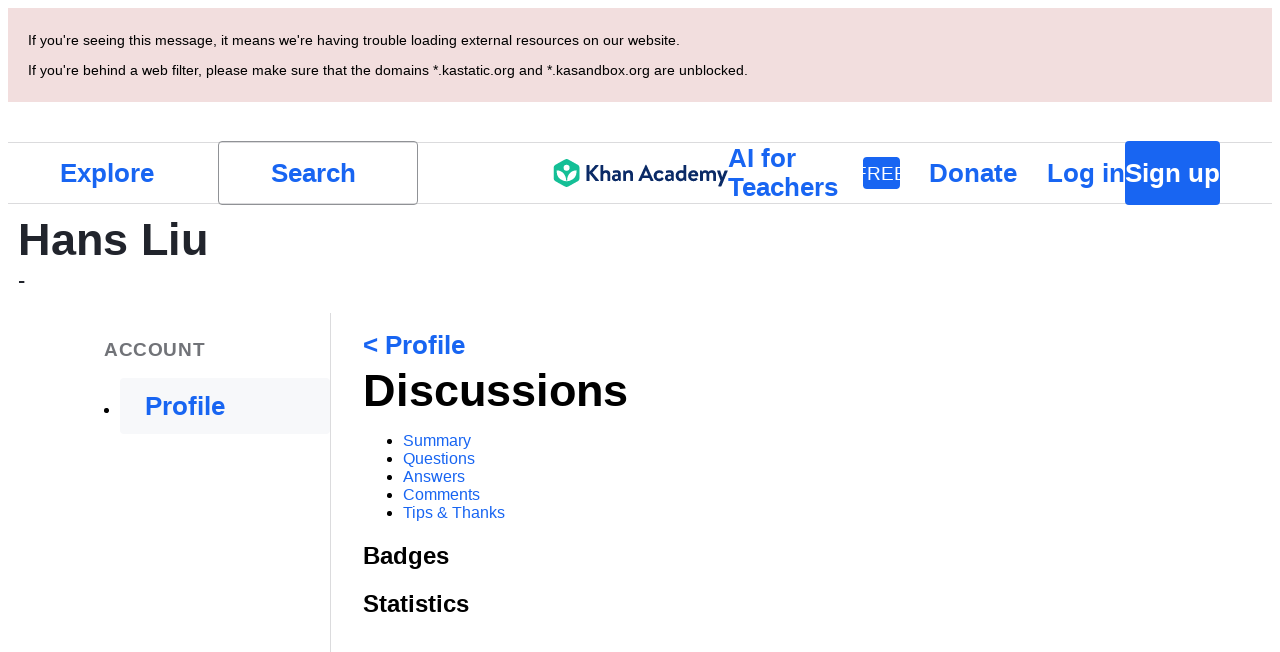

--- FILE ---
content_type: image/svg+xml
request_url: https://cdn.kastatic.org/images/avatars/svg/robot_male_1.svg
body_size: 10960
content:
<svg xmlns="http://www.w3.org/2000/svg" width="612" height="612" viewBox="0 0 612 612"><path fill="#FEC40D" d="M218.343 127.238c-1.581-5.093-6.202-13.233-8.518-16.521-10.889-15.455-22.466-20.804-40.116-29.761-11.855-5.796-10.618-6.167-23-10.382-4.215-1.581-20.573-7.83-27.845-8.849 17.476 12.29 32.492 24.412 43.82 42.589 8.957 14.227 12.293 33.808 10.186 50.668 3.161-5.181 4.443-12.065 5.795-18.441 1.844-8.693 3.425-17.914 3.425-26.87 9.22 20.812 7.245 39.137 3.82 59.422 0 0-.215 21.717 1.012 21.454 1.228-.263 40.48 6.177 41.271 7.04s18.441-42.604 18.441-42.604l-28.291-27.745"/><path fill="#4B4B4B" d="M220.25 126.727c-3.363-10.009-9.6-19.317-17.048-26.722-8.25-8.203-18.858-13.42-29.117-18.614-9.094-4.604-17.842-8.836-27.375-12.424-8.791-3.308-17.834-7.022-27.151-8.503-1.012-.161-3.742 1.188-2.183 2.288 15.379 10.854 29.914 22.635 40.803 38.168 11.026 15.73 14.943 35.302 12.772 54.246-.213 1.86 3.16.958 3.724-.039 3.572-6.313 4.811-13.496 6.278-20.516 1.731-8.282 2.962-16.653 3.06-25.125l-3.827.694c6.044 14.082 7.482 28.597 5.994 43.76-.511 5.207-2.153 10.639-2.193 15.841-.024 3.276-.008 6.553.042 9.83.049 3.222.107 6.466.453 9.672.209 1.938 1.106 2.462 2.209 2.533 6.118.393 12.291 1.758 18.329 2.754 6.917 1.141 13.903 2.184 20.733 3.785 3.189.748 4.358-.281 5.925-3.561 5.881-12.312 10.828-25.122 15.981-37.751.26-.639.521-1.277.78-1.917.121-.297.225-.679-.047-.946l-28.291-27.745c-1.118-1.096-4.732.406-3.512 1.603l14.853 14.566 10.03 9.836 2.852 2.797c.96.941.616-.662.347-.002a2175.612 2175.612 0 0 1-8.953 21.682 764.706 764.706 0 0 1-5.731 13.376 173.19 173.19 0 0 1-2.142 4.684c-.301.63-1.53 2.326-.837 1.875l2.359-.438c-5.683-1.356-14.27-2.91-20.949-4.031a811.043 811.043 0 0 0-14.701-2.343 174.332 174.332 0 0 0-4.666-.645c-.395-.048-.79-.089-1.186-.114-1.671-.107.823.966.581-.041-1.046-4.347-.585-9.377-.618-13.818-.035-4.679.398-8.735 1.108-13.398 2.761-18.127 2.387-35.801-4.938-52.864-.576-1.342-3.81-.792-3.827.694-.091 7.887-1.202 15.636-2.705 23.367-1.424 7.329-2.682 15.049-6.398 21.616l3.724-.039c2.171-18.94-1.674-38.105-12.17-54.107-10.79-16.448-26.376-28.78-42.268-39.995l-2.183 2.288c8.753 1.392 17.322 4.99 25.584 8.085 9.024 3.38 17.327 7.296 25.921 11.651 10.187 5.163 20.538 10.196 29.044 17.963 7.858 7.174 14.325 16.973 17.716 27.064.533 1.584 4.33.516 3.814-1.02z"/><path fill="#FEC40D" d="M470.63 171.701c5.005-13.963 10.906-27.52 14.067-42.009 4.479-20.021 4.216-38.901-4.478-56.815-3.426-6.85-12.391-17.368-18.179-24.324 3.427 5.606 5.293 11.313 6.786 15.367 3.951 10.801 5.404 22.344 4.717 33.896-.253 4.281-2.809 15.806-10.346 14.809-3.146-.416-4.581-10.419-5.636-13.054-.722 4.178-1.489 14.24-1.813 18.442-.52 6.73-1.903 13.575-5.426 19.947l-12.254 12.718s-10.363 10.362-9.836 10.538 7.024 18.969 6.85 19.671c-.175.702 13.699 13.172 14.402 13.611.704.44 21.146-22.797 21.146-22.797z"/><path fill="#4B4B4B" d="M472.549 171.508c8.06-22.301 17.885-44.687 16.877-68.938-.446-10.718-2.611-22.058-7.975-31.489-4.814-8.468-11.442-15.868-17.652-23.321-.943-1.133-4.437.008-3.516 1.586 8.187 14.026 11.918 30.698 11.433 46.839-.142 4.695-1.11 9.802-4.104 13.558-4.923 6.177-7.225-8.067-8.144-10.682-.514-1.463-3.611-.636-3.825.703-1.696 10.618-1.117 21.544-4.383 31.881-2.311 7.316-8.465 12.07-13.648 17.45-3.543 3.678-7.343 7.16-10.604 11.097-1.131 1.366-.339 2.1.25 3.582 1.364 3.435 2.547 6.949 3.734 10.448.804 2.371 1.507 4.793 2.184 7.177.543 1.915 3.438 3.829 4.797 5.115a309.938 309.938 0 0 0 8.272 7.527c1.185 1.042 2.405 2.315 4.109 1.407 4.361-2.324 7.951-7.796 11.195-11.379a1134.91 1134.91 0 0 0 10.642-11.931c1.549-1.76-2.139-1.995-3.125-.875a1282.761 1282.761 0 0 1-9.315 10.462 558.117 558.117 0 0 1-7.009 7.666 161.83 161.83 0 0 1-2.527 2.647 50.79 50.79 0 0 1-1.143 1.131c-1.198 1.158.446-.76 1.781.227-4.749-3.509-9.271-8.053-13.308-12.349-.857-.913-1.097-2.811-1.602-4.395-1.073-3.375-2.246-6.72-3.44-10.053-.729-2.033-1.378-4.205-2.441-6.097.438.781 1.112-.644 1.852-1.447 1.295-1.406 2.634-2.773 3.969-4.143 3.182-3.265 6.371-6.518 9.534-9.801l6.047-6.276c2.556-2.652 3.669-7.447 4.616-10.905 2.524-9.215 1.897-19.146 3.4-28.55l-3.825.703c1.415 4.025 1.573 12.125 6.408 13.703 5.354 1.749 10.011-3.949 11.594-8.222 3.072-8.297 2.214-17.792 1.047-26.384-1.47-10.826-5.4-21.988-10.906-31.42l-3.516 1.586c5.972 7.167 12.207 14.273 17.057 22.273 5.917 9.76 8.061 22.148 8.297 33.387.494 23.501-9.105 45.249-16.926 66.888-.545 1.51 3.32 1.048 3.839-.386z"/><path fill="#D9E4F4" d="M394.001 296.261c25.325-12.651 65.275 9.281 79.707 28.367 25.104 33.197 37.424 64.518 28.482 95.189-9.111 31.257-37.939 59.04-73.008 40.577-26.442-14.479-41.846-40.787-51.188-67.115-8.861-26.108-19.01-79.523 16.007-97.018z"/><path fill="#4B4B4B" d="M394.804 297.231c21.641-10.299 48.774 3.188 65.812 16.76 10.183 8.112 17.447 19.252 24.23 30.208 7.508 12.127 13.506 25.263 16.567 39.231 5.354 24.43-2.112 51.015-19.941 68.673-8.838 8.753-20.554 13.735-33.041 12.796-13.955-1.05-26.583-9.964-36.46-19.256-21.274-20.015-33.315-49.381-38.435-77.711-4.432-24.526-4.13-57.567 21.268-70.701 2.327-1.203.211-2.88-1.605-1.94-34.965 18.083-27.563 66.833-17.387 97.675 7.634 23.138 20.741 45.321 39.966 60.601 17.873 14.204 40.346 18.952 60.331 6.274 16.129-10.232 26.189-29.193 29.733-47.526 4.398-22.754-3.65-45.483-14.734-65.074-5.802-10.256-12.507-20.814-20.781-29.268-6.865-7.013-15.212-12.615-23.866-17.159-15.905-8.352-36.233-13.627-53.262-5.523-2.375 1.129-.229 2.813 1.605 1.94z"/><path fill="#222226" d="M481.784 399.869c2.458 8.43 6.674 16.156 9.132 24.938 2.811 8.781 6.322 23.885 3.161 33.369-4.215 12.997-22.831-3.161-25.291-11.592 4.216 9.836 10.188 25.643-5.97 22.832-14.402-2.459-12.997-8.78-16.51-21.427 1.055 6.323 5.62 17.915 0 23.184-6.673 6.674-17.211-4.216-20.725-9.133-12.995-17.563-7.376-35.126-5.971-54.445"/><path fill="#4B4B4B" d="M479.878 400.38c5.029 16.409 13.11 31.3 13.539 48.871.091 3.744-.343 7.712-2.03 11.099-1.882 3.776-6.926.589-9.267-.891-4.774-3.017-9.609-7.953-11.428-13.385l-3.812 1.021c1.605 3.771 3.106 7.573 4.069 11.564.431 1.784.617 3.599.559 5.43-.157 4.85-4.667 5.011-8.57 4.281-4.823-.902-8.951-2.908-11.099-7.476-1.939-4.128-2.446-9.041-3.626-13.416-.255-.946-4 .013-3.812 1.021 1.25 6.744 4.686 14.604 1.414 21.229-4.356 8.826-16.736-5.962-19.395-9.706-11.228-15.813-6.306-35.144-4.902-52.939.052-.658-3.717-.195-3.812 1.021-.913 11.579-3.304 23.144-1.976 34.785 1.193 10.458 6.782 20.166 14.761 26.925 4.438 3.759 11.628 6.39 16.661 2.026 7.109-6.164 2.488-16.668 1.062-24.363l-3.812 1.021c1.465 5.435 1.96 11.735 5.397 16.375 3.496 4.719 11.623 5.98 17.033 5.634 13.686-.877 7.096-16.842 3.861-24.436-.415-.975-4.11.132-3.812 1.021 2.893 8.643 18.917 23.812 27.641 13.583 5.541-6.497 2.348-20.104.757-27.381-2.577-11.795-8.071-22.469-11.587-33.939-.302-.978-4.097.1-3.814 1.025z"/><path fill="#222226" d="M444.432 407.36c0 15.016 8.529 35.038 24.015 29.242 13.914-5.27 11.221-27.926 10.324-41.098"/><path fill="#4B4B4B" d="M442.518 407.572c.212 14.295 7.989 36.188 26.212 30.086 16.461-5.512 12.871-29.463 11.947-42.664-.097-1.39-3.923-.553-3.812 1.021.805 11.511 3.696 28.422-5.491 37.463-6.495 6.393-14.775 1.599-18.978-4.466-4.279-6.176-5.941-14.476-6.05-21.864-.027-1.727-3.848-.949-3.828.424z"/><path fill="#D9E4F4" d="M480.57 368.897l13.699 46.806c-7.727-4.216-23.534.35-30.91 3.161-14.753 5.972-29.856 17.563-38.638 30.56l-14.754-34.951 4.216-32.93"/><path fill="#4B4B4B" d="M426.479 449.4c7.841-11.292 18.603-20.153 30.659-26.645 9.384-5.052 25.267-11.166 35.597-6.193 1.001.481 4.52-1.021 3.068-1.719-10.23-4.924-24.858-.107-34.642 3.974-15.062 6.282-28.89 17.223-38.198 30.63-.914 1.318 2.884.866 3.516-.047z"/><path fill="#FEC40D" d="M459.676 223.467c4.491.25 13.637-.78 18.212-2.671 2.646-8.4 3.758-15.117 3.647-23.826-.172-7.393-.639-16.91-4.232-24.468-6.114-.557-9.961-1.269-14.961-1.508 0 0-6.796 5.92-7.114 27.352-.303 20.367 4.448 25.121 4.448 25.121z"/><path fill="#4B4B4B" d="M458.445 224.266c4.907.17 9.835-.426 14.636-1.416 1.963-.405 4.096-.9 5.912-1.778 1.943-.938 2.214-5.579 2.677-7.478 3.16-12.967 2.999-29.286-2.461-41.603-.112-.254-.443-.266-.676-.289-4.99-.482-9.953-1.217-14.961-1.508-1.137-.066-2.43.358-3.221 1.189-3.314 3.482-4.666 8.824-5.639 13.354-2.076 9.672-1.996 20.309-.311 30.03.514 2.966 1.281 7.056 3.479 9.357.692.726 4.218-.655 3.588-1.314-1.169-1.224-1.726-3.223-2.226-4.776-2.067-6.429-2.16-13.521-2.11-20.199.058-7.688.47-21.133 6.938-26.969l-2.961.928c2.844.166 5.665.469 8.493.806 4.152.495 6.075.559 7.502 4.845 1.978 5.938 2.283 12.423 2.486 18.626.238 7.326-.663 14.471-2.547 21.545-.602 2.26-.181 2.944-2.544 3.588-1.543.421-3.144.654-4.722.901-2.917.458-5.923.665-8.874.562-.829-.028-4.369 1.533-2.458 1.599z"/><path fill="#222226" d="M284.306 234.542c2.108 3.425-.249 15.171-1.581 21.866 33.535 4.759 69.496 12.389 103.006 7.904-.79-9.484-5.269-23.447 3.688-30.561"/><path fill="#4B4B4B" d="M282.4 235.053c2.848 5.914-.375 15.498-1.583 21.583-.091.459.338.779.75.838 34.345 4.918 69.097 12.366 103.916 7.935.79-.101 2.255-.578 2.155-1.608-.926-9.627-5.164-22.277 3.319-29.706 1.68-1.472-2.106-1.535-3.074-.688-9.203 8.06-5.066 20.92-4.058 31.415l2.155-1.608c-23.072 2.937-46.28.429-69.168-2.892-2.747-.398-32.059-4.74-31.947-5.303 1.181-5.942 4.161-15.148 1.347-20.989-.656-1.362-4.382-.16-3.812 1.023z"/><path fill="#727886" d="M449.408 256.077c13.268-22.993 17.706-49.219 14.571-74.352a125.53 125.53 0 0 0-5.627-24.596C432.098 75.687 324.613 52.504 255.064 94.655c-8.43 5.269-16.86 11.592-24.236 18.968-5.269 5.268-10.538 10.537-15.177 17.294-6.166 8.445-11.242 17.646-14.951 27.455-3.71 9.813-6.053 20.233-6.755 31.122 0 9.484 0 20.022 2.105 29.848 1.595 8.493 4.242 16.8 8.482 24.459 82.691 9.603 162.168 8.928 244.876 12.276z"/><path fill="#4B4B4B" d="M451.17 256.069c24.751-43.671 19.646-101.284-13.542-139.226-25.68-29.358-65.351-43.285-103.617-43.818-44.574-.621-86.795 17.919-115.679 52.042-18.795 22.204-27.245 50.087-26.073 78.842.29 7.112 1.36 14.087 2.974 21.012.786 3.372 1.853 6.667 3.037 9.917.993 2.729 2.351 7.651 4.487 9.682 1.351 1.284 6.676.936 8.521 1.138 3.95.433 7.904.833 11.858 1.224 8.515.841 17.041 1.567 25.571 2.231 66.524 5.182 133.297 5.288 199.939 7.961 1.331.054 4.099-1.893 1.527-1.996-65.709-2.636-131.529-2.832-197.134-7.75-7.869-.59-15.731-1.266-23.588-2.002-3.951-.37-7.899-.77-11.846-1.181-4.204-.438-10.636.29-12.777-3.954-6.609-13.1-8.601-28.124-8.922-42.613-.7-31.613 13.191-60.35 35.217-82.495 32.591-32.768 79.794-45.258 124.883-38.022 39.945 6.411 77.091 29.704 94.957 66.748 17.01 35.268 15.993 78.205-3.316 112.276-.837 1.476 2.962.973 3.523-.016z"/><path fill="#222226" d="M262.705 283.806c6.322-5.795 9.483-16.069 10.011-24.236 21.254 7.575 108.482 14.481 119.339 13.172.264 7.64 3.951 18.704 10.011 23.446"/><path fill="#4B4B4B" d="M263.992 284.762c6.808-6.663 9.909-15.968 10.662-25.311l-3.02 1.474c8.181 2.847 16.978 4.096 25.506 5.4 12.779 1.954 25.643 3.376 38.507 4.634 11.825 1.156 23.672 2.118 35.533 2.814 6.783.398 13.943 1.201 20.731.46l-1.795-1.372c.501 8.843 3.568 18.565 10.493 24.477 1.393 1.189 4.646-.821 2.912-2.301-6.23-5.32-9.076-14.449-9.528-22.415-.054-.941-.866-1.473-1.795-1.372-6.476.707-13.274-.05-19.745-.42-11.861-.679-23.707-1.671-35.532-2.814-12.177-1.177-24.34-2.561-36.446-4.326-8.895-1.297-18.152-2.508-26.678-5.475-1.07-.373-2.911.122-3.02 1.474-.672 8.336-3.23 17.162-9.36 23.161-1.84 1.8 1.119 3.337 2.575 1.912z"/><path fill="#727886" d="M427.883 282.752c5.494 28.937 12.03 61.646 13.083 78.506 2.107 30.559 1.373 45.487-1.788 75.521-3.161 24.236-12.876 44.082-30.263 61.469-28.452 27.926-64.808 35.829-103.27 33.722-23.71-1.055-59.538-6.851-82.721-11.064 20.021-20.549 26.169-62.35 24.062-88.693-3.688-37.936-15.456-101.162-33.546-159.469 57.08 0 136.358 4.913 154.018 6.124 3.021.205 58.018 3.55 60.425 3.884z"/><path fill="#4B4B4B" d="M425.977 283.263c4.866 25.604 11.009 51.46 13.015 77.496 2.039 26.463 1.771 53.444-2.181 79.736-4.082 27.155-19.026 50.793-40.643 67.477-22.798 17.597-51.411 23.733-79.707 23.57-26.191-.149-52.454-4.572-78.212-8.931-2.836-.48-5.669-.976-8.501-1.476-1.981-.35-5.36.029-3.265-2.395 3.695-4.273 6.719-8.963 9.333-13.964 5.219-9.988 8.463-21.131 10.532-32.172 4.136-22.079 2.707-43.264-.459-65.328-3.932-27.409-9.429-54.606-15.887-81.525a864.233 864.233 0 0 0-14.655-53.521l-3.153 1.25c46.837.033 93.701 2.383 140.441 5.25 24.449 1.499 49.023 2.436 73.41 4.703.088.008.176.018.264.029.874.106 4.087-1.307 3.148-1.421-12.57-1.53-25.43-1.716-38.062-2.503-10.948-.682-21.895-1.385-32.842-2.073-45.959-2.89-92.032-5.167-138.087-5.446a1012.04 1012.04 0 0 0-5.779-.016c-.43 0-3.404.439-3.153 1.25 14.027 45.412 24.583 92.138 31.132 139.222 2.532 18.202 3.656 35.834 1.058 54.118-2.732 19.219-8.835 40.093-22.518 54.483-.238.25-.25.468.145.539 24.787 4.491 49.76 8.587 74.888 10.586 24.034 1.912 48.281.598 71.211-7.327 23.271-8.042 43.582-23.597 57.376-43.978 14.975-22.124 17.34-48.269 18.8-74.216 1.099-19.532.475-39.466-2.134-58.858-2.959-21.998-7.56-43.786-11.702-65.581-.138-.723-3.978.158-3.813 1.022z"/><path fill="#4B4B4B" d="M379.585 281.162c10.912 21.57 17.231 45.846 22.169 69.398a271.06 271.06 0 0 1 5.695 49.789c.753 34.716-5.19 72.45-27.715 100.115-12.628 15.509-30.159 25.598-49.377 30.592-2.286.595-1.877 2.094.402 1.502 18.32-4.762 35.067-13.669 48.234-27.389 12.154-12.664 20.12-28.803 25.122-45.486 9.243-30.835 8.989-64.773 4.051-96.358-2.312-14.786-5.873-29.401-10.018-43.771-3.878-13.444-8.372-26.916-14.701-39.426-.562-1.116-4.282.204-3.862 1.034z"/><path fill="#222226" d="M133.179 405.324c-8.078 9.835-15.104 28.803-11.943 41.448 3.161 12.997 7.026 2.46 9.134-3.863 0 10.89-5.621 28.451.702 38.638 8.431 13.699 27.398-13.347 30.559-21.427-1.054 8.782-9.835 31.614 7.025 25.994 25.995-8.431 37.936-45.312 38.639-68.495"/><path fill="#4B4B4B" d="M131.395 405.25c-8.67 10.916-14.671 26.765-12.34 40.79.511 3.069 2.157 9.791 6.734 7.723 3.952-1.785 5.233-7.338 6.492-11.075l-3.822.443c-.166 9.54-9.394 44.534 9.184 43.298 6.069-.404 11.381-5.938 15.134-10.154 4.279-4.808 8.306-10.392 10.765-16.376l-3.822.443c-1.015 7.525-5.326 16.685-2.436 24.191 3.306 8.585 17.736.383 22.16-2.54 20.038-13.24 28.914-41.755 29.763-64.595.062-1.665-3.772-.908-3.822.441-.747 20.087-7.442 42.012-21.365 56.915-3.813 4.082-21.12 18.063-23.492 6.8-1.474-6.999 2.086-14.768 3.015-21.656.238-1.764-3.371-.655-3.822.443-1.805 4.393-4.685 8.42-7.543 12.176-3.265 4.292-8.335 10.765-14.048 11.67-7.433 1.178-8.184-13.05-8.132-17.431.096-8.076 2.145-15.996 2.285-24.069.031-1.771-3.42-.751-3.822.443-.626 1.859-1.274 3.706-2.053 5.509a22.102 22.102 0 0 1-.858 1.723l-.447.74c-.999.943-.917 1.131.245.562-3.622-2.778-3.086-12.075-2.768-15.9.901-10.819 5.668-21.907 12.385-30.365 1.104-1.393-2.76-1.169-3.57-.149z"/><g><path fill="#D9E4F4" d="M273.505 315.418c-17.652-22.734-63.051-19.494-84.126-7.902-36.658 20.162-60.941 44.083-65.684 76.574-4.833 33.109 9.659 71.48 49.176 69.373 30.032-2.108 55.013-20.022 74.508-40.57 18.967-20.549 50.538-66.036 26.126-97.475z"/><path fill="#4B4B4B" d="M275.29 314.725c-12.28-15.272-34.141-18.083-52.493-16.823-9.139.628-18.229 2.524-26.822 5.698-10.286 3.798-19.83 10.303-28.794 16.506-18.234 12.618-34.446 29.109-41.991 50.338-6.591 18.544-5.933 40.778 2.66 58.551 8.411 17.396 25.259 26.163 44.233 25.378 24.138-.998 46.618-13.957 64.435-29.4 15.86-13.747 29.275-30.684 38.686-49.464 9.639-19.238 13.866-42.446.086-60.784-.646-.859-4.315.395-3.569 1.387 14.926 19.863 7.991 44.885-2.861 64.887-11.168 20.583-27.526 38.69-46.394 52.459-20.293 14.808-51.478 27.422-75.017 12.713-17.09-10.68-22.917-32.731-22.729-51.693.374-37.752 28.165-64.307 58.538-82.427 14.163-8.448 28.979-12.531 45.524-12.604 15.559-.07 32.784 4.035 42.94 16.666.683.85 4.33-.44 3.568-1.388z"/></g><g><path fill="#4B4B4B" d="M335.966 74.65c2.172 4.493 2.453 10.094 2.979 14.969.909 8.446 1.29 16.953 1.61 25.439.512 13.57.643 27.155.52 40.734-.285 31.562-.232 64.061-5.749 95.219-.345 1.948 3.558 1.473 3.867-.274 5.518-31.162 5.447-63.653 5.749-95.219.13-13.58-.034-27.162-.52-40.734-.301-8.382-.747-16.766-1.556-25.116-.502-5.191-.775-11.258-3.088-16.04-.818-1.693-4.59-.585-3.812 1.022z"/></g><g><path fill="#FEC40D" d="M250.497 165.046c-22.492 2.25-33.136-13.503-32.315-19.812 4.567-35.109 53.743-41.096 114.203-37.935 49.634 2.595 99.713-.739 109.775 32.732 5.405 19.811-17.089 29.06-32.192 25.231-9.689-2.456-24.908-14.638-68.29-15.155-44.928-.533-53.783 11.199-91.181 14.939z"/><path fill="#4B4B4B" d="M251.332 164.312c-10.932.899-22.248-2.487-28.699-11.83-4.255-6.162-2.096-13.13 1.111-19.333 9.436-18.248 34-22.501 52.342-24.488 26.905-2.914 54.11-.566 81.057.441 22.377.835 48.837.364 68.573 12.553 7.707 4.76 13.417 12.518 15.097 21.466 2.27 12.094-8.243 20.638-19.233 22.05-6.761.869-12.451-1.281-18.47-3.879-6.547-2.826-13.19-5.279-20.088-7.11-22.715-6.031-47.74-6.326-70.883-2.872-20.598 3.076-39.983 10.833-60.807 13.002-.942.098-4.167 1.728-1.669 1.468 20.312-2.116 39.221-9.196 59.21-12.72 24.72-4.358 52.052-3.301 76.126 4.019 12.246 3.723 23.159 11.518 36.489 9.353 7.63-1.239 15.082-4.345 19.962-10.548 5.962-7.579 3.209-17.857-1.504-25.254-10.397-16.316-33.611-19.601-51.152-21.286-12.912-1.241-25.884-1.624-38.841-2.097-13.818-.504-27.616-1.372-41.448-1.434-21.412-.096-43.985.984-64.183 8.761-13.877 5.343-26.758 15.827-28.086 31.638-.439 5.236 4.654 10.459 8.349 13.405 7.035 5.609 16.376 6.879 25.078 6.164.952-.079 4.175-1.675 1.669-1.469z"/></g><g><path fill="#B01E34" d="M257.721 156.355c-20.464 1.69-30.147-10.145-29.4-14.883 4.155-26.375 48.894-30.875 103.899-28.499 45.157 1.949 90.717-.554 99.872 24.592 4.918 14.882-15.547 21.831-29.288 18.954-8.814-1.847-21.822-10.919-61.291-11.307-40.874-.402-49.768 8.332-83.792 11.143z"/><path fill="#4B4B4B" d="M258.392 155.696c-9.798.641-22.646-1.614-27.755-11.226-3.074-5.782 3.23-13.771 7.259-17.353 7.538-6.701 18.373-9.289 28.013-11.061 12.935-2.377 26.227-2.874 39.349-2.969 14.358-.104 28.701.709 43.047 1.14 13.334.4 26.691.727 39.962 2.169 10.856 1.18 22.319 3.184 31.753 8.999 7.217 4.449 14.3 13.926 9.721 22.503-4.293 8.041-16.596 9.382-24.556 8.204-3.418-.506-6.698-1.924-9.927-3.09-11.951-4.316-24.271-6.697-36.922-7.775-17.832-1.52-36.038-.905-53.66 2.261-15.498 2.783-30.531 6.838-46.284 8.198-.845.073-3.409 1.497-1.341 1.318 21.004-1.813 41.121-8.373 62.072-10.357 23.237-2.201 47.912-1.058 70.181 6.414 4.821 1.618 9.607 3.922 14.712 4.483 8.082.889 16.547-.587 23.517-4.879 7.567-4.66 8.278-12.738 3.959-19.979-4.273-7.164-12.302-11.014-19.933-13.501-10.189-3.319-21.174-4.298-31.802-5.061-13.199-.946-26.449-1.104-39.671-1.558-24.531-.841-49.302-1.968-73.613 2.258-13.679 2.378-30.894 7.067-37.714 20.51-8.513 16.781 16.484 22.442 28.292 21.67.853-.056 3.415-1.454 1.341-1.318z"/></g><g><path fill="#FFF" d="M364.55 122.231c.708 4.816.612 14.089 9.68 19.536-2.838-6.957-3.283-11.215-1.368-13.757 1.37-2.064 6.47-5.669 12.348-6.108-5.741-2.669-13.634-2.616-20.66.329z"/></g><g><path fill="#FEC40D" d="M195.85 218.354c-5.191 1.116-14.022-.146-19.818-.146-3.82-6.586-4.214-14.621-3.952-21.471.527-8.957 1.317-18.178 6.06-26.212 5.796-1.054 13.615-2.107 19.675-3.425 0 0 4.562 2.239 3.771 25.291-.773 22.521-5.736 25.963-5.736 25.963z"/><path fill="#4B4B4B" d="M196.097 217.25c-5.022.879-10.203.266-15.257-.029-3.344-.195-3.696-.751-4.913-3.931-.954-2.491-1.361-5.18-1.698-7.811-1.439-11.231.169-24.937 5.693-34.888l-2.029 1.039c4.945-.875 9.913-1.614 14.859-2.482.263-.046 4.48-.537 3.593-1.075-.344-.209.176.211.27.323 2.502 2.963 2.609 8.426 2.908 12.018.798 9.616.304 19.824-1.75 29.269-.504 2.321-1.201 4.66-2.323 6.761-.217.406-1.408 1.752-.794 1.3-2.083 1.534 1.156 2.128 2.39 1.22 4.528-3.335 5.114-11.929 5.73-16.82.993-7.883 1.119-16.022.461-23.94-.287-3.454-.746-7.358-2.502-10.429-.616-1.077-1.31-1.941-2.673-1.779-4.444.526-8.914 1.648-13.344 2.361-2.231.359-6.33.166-8.116 1.819-2.303 2.132-3.424 7.184-4.233 10.038-1.23 4.336-1.632 8.906-1.98 13.381-.668 8.582-.411 17.377 3.738 25.124.242.452.669.607 1.176.615 6.738.094 13.605 1.297 20.301.125 1.841-.322 3.115-2.668.493-2.209z"/></g><g><path fill="#FEC40D" d="M195.85 218.354c-5.191 1.116-14.022-.146-19.818-.146 3.162-5.707 5.796-14.489 6.06-21.339.527-8.958.658-19.495-3.952-26.344 5.796-1.054 13.615-2.107 19.675-3.425 0 0 4.562 2.239 3.771 25.291-.773 22.521-5.736 25.963-5.736 25.963z"/><path fill="#4B4B4B" d="M196.164 217.501c-6.35 1.112-12.942-.103-19.343-.193l1.102.605c3.801-7.186 5.71-14.979 6.158-23.062.463-8.368.507-17.479-4.035-24.837l-2.221 1.364c4.945-.875 9.913-1.615 14.859-2.482 1.57-.275 3.004-1.644 3.912-.57 2.75 3.256 2.75 9.431 3.01 13.353.636 9.573.194 19.651-2.038 29.006-.513 2.15-1.742 6.425-3.208 7.504-1.641 1.209 2.194.908 2.979.33 1.997-1.471 2.872-4.538 3.556-6.75 3.024-9.775 3.036-21.008 2.524-31.112-.217-4.285-.413-10.35-3.375-13.857-.482-.571-1.179-.708-1.916-.554-6.519 1.364-13.119 2.265-19.675 3.425-.289.051-2.65.668-2.221 1.364 4.301 6.968 4.39 15.365 4.106 23.307-.303 8.468-2.224 16.645-6.2 24.16-.298.564.87.602 1.102.605 6.746.094 13.587 1.273 20.294.099 1.641-.285 3.289-2.17.63-1.705z"/></g><g><path fill="#BBC4DB" d="M204.835 523.188c-7.026-21.076-24.589-.703-35.126-2.811-3.512-.703-6.322-6.323-10.538-7.025-6.323-1.405-9.132 2.107-14.05 2.811-2.811.703-4.918 2.811-8.43 3.512-7.728-11.942-25.994-18.968-39.34-11.239-3.513-20.373-25.291-2.81-22.481 11.239-16.158-2.107-39.34 21.778-23.885 35.828 11.942 11.24 32.315-21.776 40.043-7.024 2.108 3.512-6.322 11.942-3.513 17.562 4.918 11.24 14.051-.702 20.374-4.215 9.834-4.917 21.075-4.216 31.613-7.024 7.727 17.562 21.777 6.322 30.91-3.514 14.05 18.266 52.689-12.646 35.125-23.885"/><path fill="#4B4B4B" d="M206.742 522.677c-2.097-5.797-5.391-9.962-11.871-10.004-5.724-.037-11.316 3.199-16.446 5.321-3.899 1.614-7.118 2.443-10.583-.547-3.065-2.644-5.019-4.57-9.101-5.234-7.701-1.254-15.197 4.868-22.243 6.738l2.1.212c-9.225-13.525-27.755-18.988-42.376-11.095l3.036-.145c-1.566-7.821-7.177-11.95-14.781-8.177-7.362 3.653-12.856 12.083-11.513 20.438l3.118-1.383c-13.475-1.316-31.163 10.592-32.025 24.888-.394 6.531 3.495 13.662 10.289 14.97 5.359 1.032 11.135-2.404 15.464-5.066 4.186-2.572 12.761-10.939 17.692-6.801 3.461 2.905 1.133 6.708-.383 9.977-2.058 4.438-2.925 7.924-.136 12.21 3.925 6.032 12.144.62 16.035-2.346 5.527-4.211 10.576-6.625 17.564-7.88 6.376-1.145 12.811-1.661 19.114-3.229l-2.1-.212c8.412 17.787 25.045 6.022 34.56-4.101l-3.531.761c15.435 18.915 56.575-13.034 38.7-25.254-.965-.66-4.311.865-3.574 1.369 15.907 10.874-17.754 39.424-31.551 22.516-.661-.811-3 .196-3.531.761-3.693 3.93-7.625 7.7-12.384 10.313-7.047 3.87-12.014-1.335-14.876-7.387-.31-.656-1.592-.338-2.1-.212-10.16 2.53-20.748 2.465-30.549 6.455-2.914 1.187-5.305 3.12-7.753 5.052-1.741 1.374-3.489 2.699-5.44 3.767-3.536 1.935-5.605-2.413-6.513-4.784-2.388-6.241 7.098-11.945 3.052-17.939-2.292-3.398-6.418-3.255-9.928-2.171-9.111 2.817-21.186 18.33-30.287 9.506-13.375-12.968 7.409-34.82 21.768-33.417.655.063 3.292-.299 3.118-1.383-.936-5.82 1.606-11.269 5.525-15.459 6.238-6.669 11.646-2.233 13.144 5.241.187.935 2.619.08 3.036-.145 12.643-6.827 28.693.225 36.305 11.384.419.615 1.5.371 2.1.212 6.775-1.799 14.635-7.912 21.854-5.934 3.201.878 5.365 4.706 8.241 6.292 1.583.874 3.872.787 5.596.5 4.896-.815 9.319-3.081 13.864-4.963 8.221-3.403 13.458-.973 16.49 7.406.383 1.069 4.151-.079 3.81-1.021z"/></g><g><path fill="#BBC4DB" d="M51.687 484.549c-21.777-5.62-12.646 22.48 4.918 18.265 12.645-2.81 46.366-23.183 15.455-23.885.702-15.455-14.051 3.513-18.968 1.405"/><path fill="#4B4B4B" d="M52.785 483.254c-7.138-1.689-17.036-.402-15.598 9.175 1.378 9.177 11.609 13.415 19.772 11.705 9.391-1.966 19.623-7.865 26.424-14.547 1.859-1.826 4.561-5.369 2.721-8.065-2.655-3.89-9.292-3.852-13.387-3.991l1.276 1.257c.094-4.53-1.298-8.495-6.539-7.02-2.198.619-4.193 2.039-6.075 3.279-1.446.954-5.322 4.558-7.189 3.992-1.654-.501-4.502 1.892-2.195 2.59 3.316 1.005 6.516-1.247 9.17-2.973 1.884-1.226 3.697-2.551 5.671-3.633 3.289-1.803 3.349 1.282 3.292 4.047-.015.706.572 1.232 1.276 1.257 3.233.109 8.538-.15 10.952 2.501 1.811 1.988-1.679 5.188-2.958 6.37-5.243 4.852-12.083 8.304-18.675 10.908-6.7 2.646-13.38 2.057-17.806-4.127-1.544-2.157-2.568-5.231-1.774-7.859 1.187-3.929 6.475-2.979 9.447-2.276 1.654.391 4.515-2.041 2.195-2.59z"/></g><g><path fill="#BBC4DB" d="M41.149 452.936c-16.86-1.404-19.67 17.563-2.107 14.05 14.753-2.81 23.886-12.646 4.918-16.157"/><path fill="#4B4B4B" d="M41.833 451.641c-6.054-.389-13.684 1.412-16.143 7.705-2.204 5.642 3.013 9.035 8.002 9.357 6.961.449 16.453-2.604 21.219-7.882 5.994-6.641-5.048-10.259-9.832-11.204-1.504-.297-4.521 1.971-2.241 2.422 3.068.605 12.224 2.367 9.268 7.355-2.647 4.465-10.712 6.159-15.351 6.661-3.873.418-8.412-1.292-7.569-5.891.913-4.981 7.137-6.201 11.278-5.935 1.738.113 3.955-2.422 1.369-2.588z"/></g></svg>
